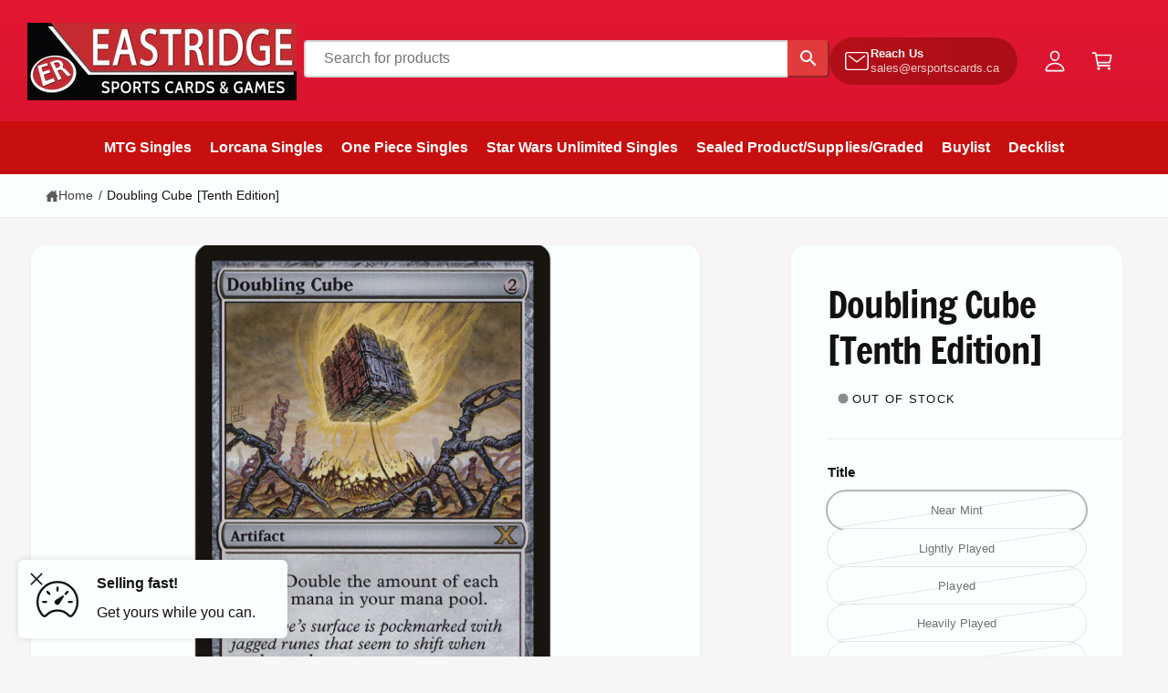

--- FILE ---
content_type: text/javascript
request_url: https://ergames.ca/cdn/shop/t/14/assets/predictive-search.js?v=56329641849479662701764805240
body_size: 1103
content:
customElements.whenDefined("search-form").then(()=>{class PredictiveSearch extends SearchForm{constructor(){super(),this.cachedResults={},this.predictiveSearchResults=this.querySelector("[data-predictive-search]"),this.allPredictiveSearchInstances=document.querySelectorAll("predictive-search"),this.isOpen=!1,this.abortController=new AbortController,this.searchTerm="",this.productTypes=this.querySelector(".js-product-types"),window.initScriptOnDemand(this,this.init.bind(this))}init(){this.setupEventListeners()}setupEventListeners(){this.input.form.addEventListener("submit",this.onFormSubmit.bind(this)),this.input.addEventListener("focus",this.onFocus.bind(this)),this.input.addEventListener("input",debounce(event=>{this.onChange(event)},300).bind(this)),this.productTypes?.addEventListener("change",this.onChange.bind(this)),this.addEventListener("keyup",this.onKeyup.bind(this)),this.addEventListener("keydown",this.onKeydown.bind(this)),(this.closest(".template-search__search")||this.closest(".header__search-bar"))&&this.addEventListener("focusout",this.onFocusOut.bind(this)),this.addEventListener("click",event=>{(event.target.matches(".inline-search__close-button")||event.target.closest(".inline-search__close-button"))&&(this.onFormReset(),this.close(),document.activeElement.blur(),setTimeout(()=>{document.activeElement.blur()},500))})}getQuery(){return this.input.value.trim()}onChange(){const newSearchTerm=this.getQuery();if((!this.searchTerm||!newSearchTerm.startsWith(this.searchTerm))&&this.querySelector("#predictive-search-results-groups-wrapper")?.classList.add("opacity-20"),newSearchTerm.length===0&&this.querySelector("#predictive-search-results-groups-wrapper")?.remove(),this.searchTerm=newSearchTerm,!this.searchTerm.length){this.close(!0);return}this.getSearchResults(this.searchTerm)}onFormSubmit(event){(!this.getQuery().length||this.querySelector('[aria-selected="true"] a'))&&event.preventDefault()}onFormReset(event){super.onFormReset(event),super.shouldResetForm()&&(this.searchTerm="",this.abortController.abort(),this.abortController=new AbortController,this.closeResults(!0))}onFocus(){const currentSearchTerm=this.getQuery();window.visualViewport&&(setTimeout(()=>{document.documentElement.style.setProperty("--bvh",`${window.visualViewport.height}px`)},100),setTimeout(()=>{document.documentElement.style.setProperty("--bvh",`${window.visualViewport.height}px`)},500)),currentSearchTerm.length&&(this.searchTerm!==currentSearchTerm?this.onChange():this.getAttribute("results")==="true"?this.open():this.getSearchResults(this.searchTerm))}onFocusOut(){setTimeout(()=>{this.contains(document.activeElement)||this.close()})}onKeyup(event){switch(this.getQuery().length||this.close(!0),event.preventDefault(),event.code){case"ArrowUp":this.switchOption("up");break;case"ArrowDown":this.switchOption("down");break;case"Enter":this.selectOption();break}}onKeydown(event){(event.code==="ArrowUp"||event.code==="ArrowDown")&&event.preventDefault()}switchOption(direction){if(!this.getAttribute("open"))return;const moveUp=direction==="up",selectedElement=this.querySelector('[aria-selected="true"]'),allVisibleElements=Array.from(this.querySelectorAll("li, button.predictive-search__item")).filter(element=>element.offsetParent!==null);let activeElementIndex=0;if(moveUp&&!selectedElement)return;let selectedElementIndex=-1,i=0;for(;selectedElementIndex===-1&&i<=allVisibleElements.length;)allVisibleElements[i]===selectedElement&&(selectedElementIndex=i),i++;if(this.statusElement.textContent="",!moveUp&&selectedElement?activeElementIndex=selectedElementIndex===allVisibleElements.length-1?0:selectedElementIndex+1:moveUp&&(activeElementIndex=selectedElementIndex===0?allVisibleElements.length-1:selectedElementIndex-1),activeElementIndex===selectedElementIndex)return;const activeElement=allVisibleElements[activeElementIndex];activeElement.setAttribute("aria-selected",!0),selectedElement&&selectedElement.setAttribute("aria-selected",!1),this.input.setAttribute("aria-activedescendant",activeElement.id)}selectOption(){const selectedOption=this.querySelector('[aria-selected="true"] a, button[aria-selected="true"]');selectedOption&&selectedOption.click()}getSearchResults(searchTerm){const formData=new FormData(document.querySelector(".predictive_search_form")||document.querySelector(".predictive_search_page_form")),params=new URLSearchParams(formData);this.productTypes&&this.productTypes.value.length>0&&(searchTerm=`product_type:${this.productTypes.value} AND ${searchTerm}`),params.set("q",searchTerm);const urlParams=params.toString(),queryKey=urlParams.toLowerCase();if(this.setLiveRegionLoadingState(),this.cachedResults[queryKey]){this.renderSearchResults(this.cachedResults[queryKey]);return}fetch(`${routes.predictive_search_url}?${urlParams}`,{signal:this.abortController.signal}).then(response=>{if(!response.ok){var error=new Error(response.status);throw this.close(),error}return response.text()}).then(text=>{const resultsMarkup=new DOMParser().parseFromString(text,"text/html").querySelector("#shopify-section-predictive-search").innerHTML;this.allPredictiveSearchInstances.forEach(predictiveSearchInstance=>{predictiveSearchInstance.cachedResults[queryKey]=resultsMarkup}),this.renderSearchResults(resultsMarkup)}).catch(error=>{if(error?.code!==20)throw this.close(),error})}setLiveRegionLoadingState(){this.statusElement=this.statusElement||this.querySelector(".predictive-search-status"),this.loadingText=this.loadingText||this.getAttribute("data-loading-text"),this.setLiveRegionText(this.loadingText),this.setAttribute("loading",!0)}setLiveRegionText(statusText){this.statusElement.setAttribute("aria-hidden","false"),this.statusElement.textContent=statusText,setTimeout(()=>{this.statusElement.setAttribute("aria-hidden","true")},1e3)}renderSearchResults(resultsMarkup){this.querySelector(".search-suggestions")?.classList.add("hidden"),this.predictiveSearchResults.innerHTML=resultsMarkup,this.setAttribute("results",!0),this.setLiveRegionResults(),this.open(),window.updateViewportSize&&window.updateViewportSize()}setLiveRegionResults(){this.removeAttribute("loading"),this.setLiveRegionText(this.querySelector("[data-predictive-search-live-region-count-value]").textContent)}open(){this.setAttribute("open",!0),this.input.setAttribute("aria-expanded",!0),this.isOpen=!0}close(clearSearchTerm=!1){this.closeResults(clearSearchTerm),this.isOpen=!1}closeResults(clearSearchTerm=!1){clearSearchTerm&&(this.input.value=""),this.querySelector(".search-suggestions")?.classList.remove("hidden");const selected=this.querySelector('[aria-selected="true"]');selected&&selected.setAttribute("aria-selected",!1),this.input.setAttribute("aria-activedescendant",""),this.removeAttribute("loading"),this.removeAttribute("open"),this.removeAttribute("results"),this.input.setAttribute("aria-expanded",!1),this.predictiveSearchResults.removeAttribute("style")}}customElements.define("predictive-search",PredictiveSearch)});
//# sourceMappingURL=/cdn/shop/t/14/assets/predictive-search.js.map?v=56329641849479662701764805240
